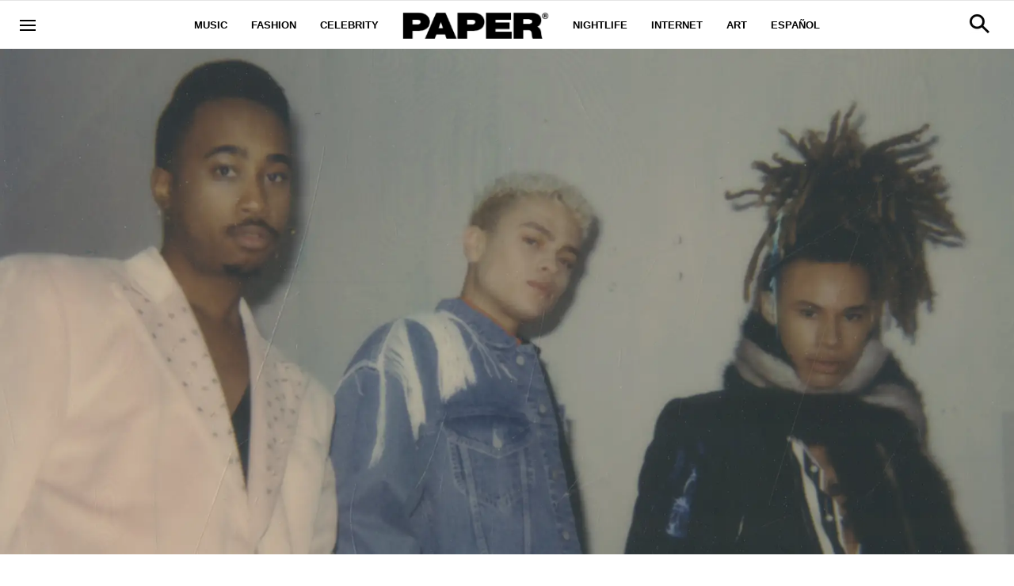

--- FILE ---
content_type: text/javascript
request_url: https://www.papermag.com/static/dist/social-ux/243.36fc6088ffab6adf91d5.bundle.mjs
body_size: 1338
content:
"use strict";(self.webpackChunksocialUX=self.webpackChunksocialUX||[]).push([[243],{1821:function(e,s,n){function l(e){const s=document.createElement("template");return s.innerHTML=e,{template:s,getElement(){return s.content.cloneNode(!0).firstElementChild}}}n.d(s,{A:function(){return l}})},4414:function(e,s){s.A=(e,s)=>e.parentNode.insertBefore(s,e)},243:function(e,s,n){n.r(s),n.d(s,{default:function(){return f}});var l=n(7344),i=n(88),t=n(7041),r=n(4414),c=n(1821),a=n(1549);function o(e,s,n,i){!function(e,s,n){const l=n.querySelector(".fullscreen-slideshow--count__length"),i=n.querySelector(".fullscreen-slideshow--count__current");l.innerText=s.length,i.innerText=e.index+1}(e,s.slides,n),function(e,s){s.querySelector(".fullscreen-slideshow__media--container").innerHTML=(0,l.A)(e.mediaHtml)}(e,n),function(e,s,n){const i=s.querySelector("._headline"),t=s.querySelector("._body"),r=s.querySelector("._caption"),c=s.querySelector("._credit"),a=s.querySelector("._buy"),{body:o,caption:d,credit:u}=e;i.innerHTML=function(e){const{headline:s,headline_html:n,linkout_url:i}=e;return n?(0,l.A)(n):i?(0,l.A)(`<a href="${i}" target="_blank">${s}</a>`):(0,l.A)(s)}(e),t.innerHTML=(0,l.A)(o),r.innerHTML=(0,l.A)(d),c.innerHTML=(0,l.A)(u),a.innerHTML=function(e,s="Buy Now"){const{linkout_url:n,product_price:i,product_compare_at_price:t}=e;let r="";return(n||i&&"0"!==i)&&(r=function({shouldComparePrice:e,product_compare_at_price:s,price:n,linkout_url:l,buyNowCaption:i}){return`\n    <div class="rebellt-ecommerce--sum">\n        <div class="rebellt-ecommerce--price">\n            ${e?`<span class="rebellt-ecommerce--compare-at-price">$${s}</span>`:""}\n            ${n}\n        </div>\n        <div class="rebellt-ecommerce--buy">\n            <a href="${l}" class="rebellt-ecommerce--btn" target="_blank">${i}</a>\n        </div>\n    </div>\n`}({shouldComparePrice:t&&"0"!==t&&t!==i,product_compare_at_price:t,price:i&&"0"!==i?`$${i}`:"",linkout_url:n,buyNowCaption:s})),(0,l.A)(r)}(e,n.settings.buyNowCaption)}(e,n,s),i.publish(a.EB,{url:e.href,id:e.postId,headline:e.headline,trackPageView:!0})}function d(e,s,n,l){let i=l||s.slides[0];const c=function(){const e=_.getElement();return e.classList.add("fullscreen-container"),e}();(0,r.A)(e,c),o(i,s,c,n),function(e,s,n,l){const i=s.slides,r=e.querySelector(".fullscreen-slideshow--next"),c=e.querySelector(".fullscreen-slideshow--prev");(0,t.f)(r,(()=>{const t=i[n.index+1]||i[0];o(t,s,e,l),n=t})),(0,t.f)(c,(()=>{const t=i[n.index-1]||i[i.length-1];o(t,s,e,l),n=t}))}(c,s,i,n),function(e,s){const n=s.querySelector(".fullscreen-slideshow--close");(0,t.f)(n,(()=>{e.parentElement.removeChild(s)}))}(e,c)}function u(e){return(0,i.A)(`#${e.dataset.contextId}`,e)}function f(e,s){const n=e.eventBus,l={slides:u(s),settings:{buyNowCaption:s.dataset.buyNowCaption}},i=l.slides.find((e=>e.href===`${location.protocol}//${location.hostname}${location.pathname}`));i&&(window.scrollTo(0,s.offsetTop),d(s,l,n,i)),(0,t.f)(s,(e=>{const i=e.target.closest("[data-slide]"),t=i?parseInt(i.dataset.slide-1,10):0;d(s,l,n,l.slides[t])}))}const _=(0,c.A)('\n<div class="fullscreen-slideshow">\n    <div class="fullscreen-slideshow__container">\n        <div class="fullscreen-slideshow__sidebar">\n            <div class="fullscreen-slideshow__sidebar--controls">\n                <a href="javascript:;" class="fullscreen-slideshow--prev"><i class="fa fa-angle-left"></i></a>\n                <a href="javascript:;" class="fullscreen-slideshow--next"><i class="fa fa-angle-right"></i></a>\n\n                <div class="fullscreen-slideshow--count">\n                    <strong class="fullscreen-slideshow--count__current"></strong>\n                    /\n                    <small class="fullscreen-slideshow--count__length"></small>\n                </div>\n\n                <a href="javascript:;" class="fullscreen-slideshow--close">×</a>\n            </div>\n            <div class="fullscreen-slideshow__sidebar--content">\n                <h3 class="_headline"></h3>\n                <div class="_body"></div>\n                <div class="_caption"></div>\n                <div class="_credit"></div>\n                <div class="_buy"></div>\n                <div class="_shares">\n                    <a href="https://www.facebook.com/sharer/sharer.php?u=" target="_blank" data-track-share="Facebook" class="fb-link share-popup fullscreen-slideshow__sidebar--content__a">\n                        <i class="sprite-shares-facebook fullscreen-slideshow__sidebar--content__i fa fa-facebook"></i>\n                    </a>\n                    <a href="https://twitter.com/intent/tweet?url=" target="_blank" data-track-share="Twitter" class="tw-link share-popup fullscreen-slideshow__sidebar--content__a">\n                        <i class="sprite-shares-twitter fullscreen-slideshow__sidebar--content__i fa fa-twitter"></i>\n                    </a>\n                    <a href="https://pinterest.com/pin/create/button/?url=" target="_blank" data-track-share="Pinterest" class="pin-link share-popup fullscreen-slideshow__sidebar--content__a">\n                        <i class="sprite-shares-pinterest fullscreen-slideshow__sidebar--content__i fa fa-pinterest"></i>\n                    </a>\n                </div>\n            </div>\n            <div class="fullscreen-slideshow__sidebar--ads"></div>\n        </div>\n        <div class="fullscreen-slideshow__media">\n            <div class="fullscreen-slideshow__top-ads"></div>\n            <div class="fullscreen-slideshow__media--container">\n                <a href="javascript:;" class="fullscreen-slideshow__media--fullsize--open"><i class="open-icon"></i></a--\x3e\n            </div>\n        </div>\n    </div>\n    <div class="fullscreen-slideshow__media--fullsize hidden">\n        <a href="javascript:;" class="fullscreen-slideshow__media--fullsize--close"><i class="close-icon hairline"></i></a>\n        <img src="#" class="fullscreen-slideshow__media--fullsize__img" />\n    </div>\n    <div class="fullscreen-slideshow__fullscreen-ad hidden"></div>\n</div>\n')}}]);
//# sourceMappingURL=243.36fc6088ffab6adf91d5.bundle.mjs.map